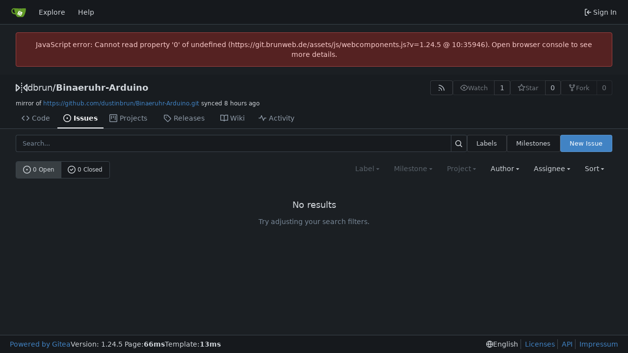

--- FILE ---
content_type: text/css; charset=utf-8
request_url: https://git.brunweb.de/assets/css/theme-gitea-dark.css?v=1.24.5
body_size: 2733
content:
.chroma .bp{color:#fabd2f}.chroma .c,.chroma .c1,.chroma .ch,.chroma .cm{color:#777e94}.chroma .cp{color:#8ec07c}.chroma .cpf{color:#649bc4}.chroma .cs{color:#9075cd}.chroma .dl{color:#649bc4}.chroma .gd{color:#fff;background-color:#5f3737}.chroma .ge{color:#ddee30}.chroma .gh{color:#ffaa10}.chroma .gi{color:#fff;background-color:#3a523a}.chroma .go{color:#777e94}.chroma .gp{color:#ebdbb2}.chroma .gr{color:#f43}.chroma .gs{color:#ebdbb2}.chroma .gt{color:#ff7540}.chroma .gu{color:#b8bb26}.chroma .il{color:#649bc4}.chroma .k{color:#ff7540}.chroma .kc{color:#649bc4}.chroma .kd{color:#ff7540}.chroma .kn{color:#ffaa10}.chroma .kp{color:#5f8700}.chroma .kr{color:#ff7540}.chroma .kt{color:#ff7b72}.chroma .m,.chroma .mb,.chroma .mf,.chroma .mh,.chroma .mi,.chroma .mo{color:#649bc4}.chroma .n{color:#c9d1d9}.chroma .na,.chroma .nb{color:#fabd2f}.chroma .nc{color:#ffaa10}.chroma .nd{color:#8ec07c}.chroma .ne{color:#ff7540}.chroma .nf,.chroma .ni{color:#fabd2f}.chroma .nl{color:#ff7540}.chroma .nn{color:#c9d1d9}.chroma .no{color:#649bc4}.chroma .nt{color:#ff7540}.chroma .nv{color:#ebdbb2}.chroma .nx{color:#b6bac5}.chroma .o{color:#ff7540}.chroma .ow{color:#5f8700}.chroma .p{color:#d2d4db}.chroma .s,.chroma .s1,.chroma .s2{color:#b8bb26}.chroma .sa{color:#ffaa10}.chroma .sb{color:#b8bb26}.chroma .sc{color:#ffaa10}.chroma .sd{color:#b8bb26}.chroma .se{color:#ff8540}.chroma .sh{color:#b8bb26}.chroma .si{color:#ffaa10}.chroma .sr{color:#9075cd}.chroma .ss{color:#ff8540}.chroma .sx{color:#ffaa10}.chroma .vc,.chroma .vg,.chroma .vi{color:#649bee}.chroma .w{color:#7f8699}.CodeMirror.cm-s-default .cm-property,.CodeMirror.cm-s-paper .cm-property{color:#a0cc75}.CodeMirror.cm-s-default .cm-header,.CodeMirror.cm-s-paper .cm-header{color:#9daccc}.CodeMirror.cm-s-default .cm-quote,.CodeMirror.cm-s-paper .cm-quote{color:#090}.CodeMirror.cm-s-default .cm-keyword,.CodeMirror.cm-s-paper .cm-keyword{color:#cc8a61}.CodeMirror.cm-s-default .cm-atom,.CodeMirror.cm-s-paper .cm-atom{color:#ef5e77}.CodeMirror.cm-s-default .cm-number,.CodeMirror.cm-s-paper .cm-number{color:#ff5656}.CodeMirror.cm-s-default .cm-def,.CodeMirror.cm-s-paper .cm-def{color:#e4e4e4}.CodeMirror.cm-s-default .cm-variable-2,.CodeMirror.cm-s-paper .cm-variable-2{color:#00bdbf}.CodeMirror.cm-s-default .cm-variable-3,.CodeMirror.cm-s-paper .cm-variable-3{color:#085}.CodeMirror.cm-s-default .cm-comment,.CodeMirror.cm-s-paper .cm-comment{color:#8e9ab3}.CodeMirror.cm-s-default .cm-string,.CodeMirror.cm-s-paper .cm-string{color:#a77272}.CodeMirror.cm-s-default .cm-string-2,.CodeMirror.cm-s-paper .cm-string-2{color:#f50}.CodeMirror.cm-s-default .cm-meta,.CodeMirror.cm-s-paper .cm-meta,.CodeMirror.cm-s-default .cm-qualifier,.CodeMirror.cm-s-paper .cm-qualifier{color:#ffb176}.CodeMirror.cm-s-default .cm-builtin,.CodeMirror.cm-s-paper .cm-builtin{color:#b7c951}.CodeMirror.cm-s-default .cm-bracket,.CodeMirror.cm-s-paper .cm-bracket{color:#997}.CodeMirror.cm-s-default .cm-tag,.CodeMirror.cm-s-paper .cm-tag{color:#f1d273}.CodeMirror.cm-s-default .cm-attribute,.CodeMirror.cm-s-paper .cm-attribute{color:#bfcc70}.CodeMirror.cm-s-default .cm-hr,.CodeMirror.cm-s-paper .cm-hr{color:#999}.CodeMirror.cm-s-default .cm-url,.CodeMirror.cm-s-paper .cm-url{color:#c5cfd0}.CodeMirror.cm-s-default .cm-link,.CodeMirror.cm-s-paper .cm-link{color:#d8c792}.CodeMirror.cm-s-default .cm-error,.CodeMirror.cm-s-paper .cm-error{color:#dbdbeb}gitea-theme-meta-info{--theme-display-name: "Dark"}:root{--is-dark-theme: true;--color-primary: #4183c4;--color-primary-contrast: #ffffff;--color-primary-dark-1: #548fca;--color-primary-dark-2: #679cd0;--color-primary-dark-3: #7aa8d6;--color-primary-dark-4: #8db5dc;--color-primary-dark-5: #b3cde7;--color-primary-dark-6: #d9e6f3;--color-primary-dark-7: #f4f8fb;--color-primary-light-1: #3876b3;--color-primary-light-2: #31699f;--color-primary-light-3: #2b5c8b;--color-primary-light-4: #254f77;--color-primary-light-5: #193450;--color-primary-light-6: #0c1a28;--color-primary-light-7: #04080c;--color-primary-alpha-10: #4183c419;--color-primary-alpha-20: #4183c433;--color-primary-alpha-30: #4183c44b;--color-primary-alpha-40: #4183c466;--color-primary-alpha-50: #4183c480;--color-primary-alpha-60: #4183c499;--color-primary-alpha-70: #4183c4b3;--color-primary-alpha-80: #4183c4cc;--color-primary-alpha-90: #4183c4e1;--color-primary-hover: var(--color-primary-light-1);--color-primary-active: var(--color-primary-light-2);--color-secondary: #3b444c;--color-secondary-dark-1: #414b54;--color-secondary-dark-2: #49545f;--color-secondary-dark-3: #576471;--color-secondary-dark-4: #677685;--color-secondary-dark-5: #758594;--color-secondary-dark-6: #8392a0;--color-secondary-dark-7: #929eab;--color-secondary-dark-8: #a2acb7;--color-secondary-dark-9: #a9b3bd;--color-secondary-dark-10: #b7bfc7;--color-secondary-dark-11: #c5cbd2;--color-secondary-dark-12: #cfd4da;--color-secondary-dark-13: #d2d7dc;--color-secondary-light-1: #313940;--color-secondary-light-2: #292f35;--color-secondary-light-3: #1d2226;--color-secondary-light-4: #171b1e;--color-secondary-alpha-10: #3b444c19;--color-secondary-alpha-20: #3b444c33;--color-secondary-alpha-30: #3b444c4b;--color-secondary-alpha-40: #3b444c66;--color-secondary-alpha-50: #3b444c80;--color-secondary-alpha-60: #3b444c99;--color-secondary-alpha-70: #3b444cb3;--color-secondary-alpha-80: #3b444ccc;--color-secondary-alpha-90: #3b444ce1;--color-secondary-button: var(--color-secondary-dark-4);--color-secondary-hover: var(--color-secondary-dark-3);--color-secondary-active: var(--color-secondary-dark-2);--color-console-fg: #f7f8f9;--color-console-fg-subtle: #bdc4cc;--color-console-bg: #171b1e;--color-console-border: #2e353b;--color-console-hover-bg: #272d33;--color-console-active-bg: #2e353b;--color-console-menu-bg: #262b31;--color-console-menu-border: #414b55;--color-red: #cc4848;--color-orange: #cc580c;--color-yellow: #cc9903;--color-olive: #91a313;--color-green: #87ab63;--color-teal: #00918a;--color-blue: #3a8ac6;--color-violet: #906ae1;--color-purple: #b259d0;--color-pink: #d22e8b;--color-brown: #a47252;--color-black: #1d2328;--color-red-light: #d15a5a;--color-orange-light: #f6a066;--color-yellow-light: #eaaf03;--color-olive-light: #abc016;--color-green-light: #93b373;--color-teal-light: #00b6ad;--color-blue-light: #4e96cc;--color-violet-light: #9b79e4;--color-purple-light: #ba6ad5;--color-pink-light: #d74397;--color-brown-light: #b08061;--color-black-light: #424851;--color-red-dark-1: #c23636;--color-orange-dark-1: #f38236;--color-yellow-dark-1: #b88a03;--color-olive-dark-1: #839311;--color-green-dark-1: #7a9e55;--color-teal-dark-1: #00837c;--color-blue-dark-1: #347cb3;--color-violet-dark-1: #7b4edb;--color-purple-dark-1: #a742c9;--color-pink-dark-1: #be297d;--color-brown-dark-1: #94674a;--color-black-dark-1: #292e38;--color-red-dark-2: #ad3030;--color-orange-dark-2: #f16e17;--color-yellow-dark-2: #a37a02;--color-olive-dark-2: #74820f;--color-green-dark-2: #6c8c4c;--color-teal-dark-2: #00746e;--color-blue-dark-2: #2e6e9f;--color-violet-dark-2: #6733d6;--color-purple-dark-2: #9834b9;--color-pink-dark-2: #a9246f;--color-brown-dark-2: #835b42;--color-black-dark-2: #272930;--color-ansi-black: #1e2327;--color-ansi-red: #cc4848;--color-ansi-green: #87ab63;--color-ansi-yellow: #cc9903;--color-ansi-blue: #3a8ac6;--color-ansi-magenta: #d22e8b;--color-ansi-cyan: #00918a;--color-ansi-white: var(--color-console-fg-subtle);--color-ansi-bright-black: #424851;--color-ansi-bright-red: #d15a5a;--color-ansi-bright-green: #93b373;--color-ansi-bright-yellow: #eaaf03;--color-ansi-bright-blue: #4e96cc;--color-ansi-bright-magenta: #d74397;--color-ansi-bright-cyan: #00b6ad;--color-ansi-bright-white: var(--color-console-fg);--color-grey: #384149;--color-grey-light: #818f9e;--color-gold: #b1983b;--color-white: #ffffff;--color-diff-added-linenum-bg: #274227;--color-diff-added-row-bg: #203224;--color-diff-added-row-border: #314a37;--color-diff-added-word-bg: #3c653c;--color-diff-moved-row-bg: #818044;--color-diff-moved-row-border: #bcca6f;--color-diff-removed-linenum-bg: #482121;--color-diff-removed-row-bg: #301e1e;--color-diff-removed-row-border: #634343;--color-diff-removed-word-bg: #6f3333;--color-diff-inactive: #22282d;--color-error-border: #a04141;--color-error-bg: #522;--color-error-bg-active: #744;--color-error-bg-hover: #633;--color-error-text: #f9cbcb;--color-success-border: #458a57;--color-success-bg: #284034;--color-success-text: #6cc664;--color-warning-border: #bb9d00;--color-warning-bg: #3a3a30;--color-warning-text: #fbbd08;--color-info-border: #306090;--color-info-bg: #26354c;--color-info-text: #38a8e8;--color-red-badge: #db2828;--color-red-badge-bg: #db28281a;--color-red-badge-hover-bg: #db28284d;--color-green-badge: #21ba45;--color-green-badge-bg: #21ba451a;--color-green-badge-hover-bg: #21ba454d;--color-yellow-badge: #fbbd08;--color-yellow-badge-bg: #fbbd081a;--color-yellow-badge-hover-bg: #fbbd084d;--color-orange-badge: #f2711c;--color-orange-badge-bg: #f2711c1a;--color-orange-badge-hover-bg: #f2711c4d;--color-git: #f05133;--color-body: #1b1f23;--color-box-header: #1a1d1f;--color-box-body: #14171a;--color-box-body-highlight: #1e2226;--color-text-dark: #f7f8f9;--color-text: #d0d5da;--color-text-light: #bcc3cb;--color-text-light-1: #a5afb9;--color-text-light-2: #8f9ba8;--color-text-light-3: #788797;--color-footer: var(--color-nav-bg);--color-timeline: #343c44;--color-input-text: var(--color-text-dark);--color-input-background: #171a1e;--color-input-toggle-background: #2e353c;--color-input-border: var(--color-secondary);--color-input-border-hover: var(--color-secondary-dark-1);--color-light: #00001728;--color-light-mimic-enabled: rgba(0, 0, 0, calc(40 / 255 * 222 / 255 / var(--opacity-disabled)));--color-light-border: #e8f3ff28;--color-hover: #e8f3ff19;--color-hover-opaque: #21252a;--color-active: #e8f3ff24;--color-menu: #171a1e;--color-card: #171a1e;--color-markup-table-row: #e8f3ff0f;--color-markup-code-block: #e8f3ff12;--color-markup-code-inline: #e8f3ff28;--color-button: #171a1e;--color-code-bg: #14171a;--color-shadow: #00001758;--color-shadow-opaque: #000017;--color-secondary-bg: #2a3137;--color-expand-button: #2f363d;--color-placeholder-text: var(--color-text-light-3);--color-editor-line-highlight: var(--color-primary-light-5);--color-project-column-bg: var(--color-secondary-light-2);--color-caret: var(--color-text);--color-reaction-bg: #e8f3ff12;--color-reaction-hover-bg: var(--color-primary-light-4);--color-reaction-active-bg: var(--color-primary-light-5);--color-tooltip-text: #f9fafb;--color-tooltip-bg: #000b17f0;--color-nav-bg: #16191d;--color-nav-hover-bg: var(--color-secondary-light-1);--color-nav-text: var(--color-text);--color-secondary-nav-bg: #181c20;--color-label-text: var(--color-text);--color-label-bg: #7282924b;--color-label-hover-bg: #728292a0;--color-label-active-bg: #728292ff;--color-accent: var(--color-primary-light-1);--color-small-accent: var(--color-primary-light-5);--color-highlight-fg: #87651e;--color-highlight-bg: #352c1c;--color-overlay-backdrop: #080808c0;accent-color:var(--color-accent);color-scheme:dark}.emoji[aria-label="check mark"],.emoji[aria-label="currency exchange"],.emoji[aria-label="TOP arrow"],.emoji[aria-label="END arrow"],.emoji[aria-label="ON! arrow"],.emoji[aria-label="SOON arrow"],.emoji[aria-label="heavy dollar sign"],.emoji[aria-label=copyright],.emoji[aria-label=registered],.emoji[aria-label="trade mark"],.emoji[aria-label=multiply],.emoji[aria-label=plus],.emoji[aria-label=minus],.emoji[aria-label=divide],.emoji[aria-label="curly loop"],.emoji[aria-label="double curly loop"],.emoji[aria-label="wavy dash"],.emoji[aria-label="paw prints"],.emoji[aria-label="musical note"],.emoji[aria-label="musical notes"]{filter:invert(100%) hue-rotate(180deg)}
